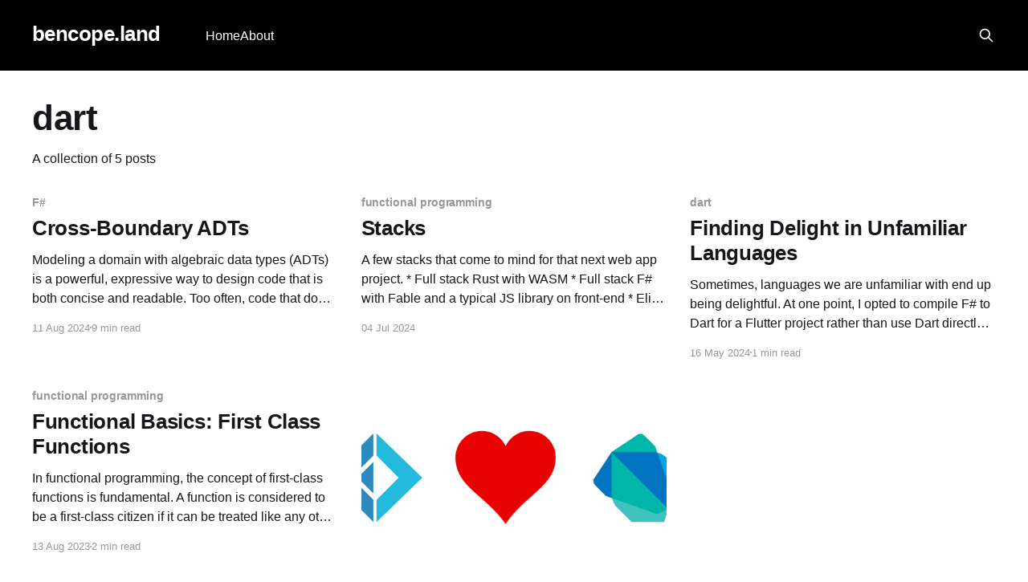

--- FILE ---
content_type: text/html; charset=utf-8
request_url: https://blog.bencope.land/tag/dart/
body_size: 3106
content:
<!DOCTYPE html>
<html lang="en">
<head>

    <title>dart - bencope.land</title>
    <meta charset="utf-8" />
    <meta http-equiv="X-UA-Compatible" content="IE=edge" />
    <meta name="HandheldFriendly" content="True" />
    <meta name="viewport" content="width=device-width, initial-scale=1.0" />
    
    <link rel="preload" as="style" href="https://blog.bencope.land/assets/built/screen.css?v=a4dba68128" />
    <link rel="preload" as="script" href="https://blog.bencope.land/assets/built/casper.js?v=a4dba68128" />

    <link rel="stylesheet" type="text/css" href="https://blog.bencope.land/assets/built/screen.css?v=a4dba68128" />

    <link rel="canonical" href="https://blog.bencope.land/tag/dart/">
    <meta name="referrer" content="no-referrer-when-downgrade">
    
    <meta property="og:site_name" content="bencope.land">
    <meta property="og:type" content="website">
    <meta property="og:title" content="dart - bencope.land">
    <meta property="og:url" content="https://blog.bencope.land/tag/dart/">
    <meta name="twitter:card" content="summary">
    <meta name="twitter:title" content="dart - bencope.land">
    <meta name="twitter:url" content="https://blog.bencope.land/tag/dart/">
    
    <script type="application/ld+json">
{
    "@context": "https://schema.org",
    "@type": "Series",
    "publisher": {
        "@type": "Organization",
        "name": "bencope.land",
        "url": "https://blog.bencope.land/",
        "logo": {
            "@type": "ImageObject",
            "url": "https://blog.bencope.land/favicon.ico",
            "width": 48,
            "height": 48
        }
    },
    "url": "https://blog.bencope.land/tag/dart/",
    "name": "dart",
    "mainEntityOfPage": "https://blog.bencope.land/tag/dart/"
}
    </script>

    <meta name="generator" content="Ghost 6.13">
    <link rel="alternate" type="application/rss+xml" title="bencope.land" href="https://blog.bencope.land/rss/">
    
    <script defer src="https://cdn.jsdelivr.net/ghost/sodo-search@~1.8/umd/sodo-search.min.js" data-key="44f7436b9f3ef9b537c79b09ca" data-styles="https://cdn.jsdelivr.net/ghost/sodo-search@~1.8/umd/main.css" data-sodo-search="https://bencope-land.ghost.io/" data-locale="en" crossorigin="anonymous"></script>
    
    <link href="https://blog.bencope.land/webmentions/receive/" rel="webmention">
    <script defer src="/public/cards.min.js?v=a4dba68128"></script><style>:root {--ghost-accent-color: #000000;}</style>
    <link rel="stylesheet" type="text/css" href="/public/cards.min.css?v=a4dba68128">

</head>
<body class="tag-template tag-dart is-head-left-logo has-cover">
<div class="viewport">

    <header id="gh-head" class="gh-head outer">
        <div class="gh-head-inner inner">
            <div class="gh-head-brand">
                <a class="gh-head-logo no-image" href="https://blog.bencope.land">
                        bencope.land
                </a>
                <button class="gh-search gh-icon-btn" aria-label="Search this site" data-ghost-search><svg xmlns="http://www.w3.org/2000/svg" fill="none" viewBox="0 0 24 24" stroke="currentColor" stroke-width="2" width="20" height="20"><path stroke-linecap="round" stroke-linejoin="round" d="M21 21l-6-6m2-5a7 7 0 11-14 0 7 7 0 0114 0z"></path></svg></button>
                <button class="gh-burger" aria-label="Main Menu"></button>
            </div>

            <nav class="gh-head-menu">
                <ul class="nav">
    <li class="nav-home"><a href="https://blog.bencope.land/">Home</a></li>
    <li class="nav-about"><a href="https://blog.bencope.land/about-me/">About</a></li>
</ul>

            </nav>

            <div class="gh-head-actions">
                        <button class="gh-search gh-icon-btn" aria-label="Search this site" data-ghost-search><svg xmlns="http://www.w3.org/2000/svg" fill="none" viewBox="0 0 24 24" stroke="currentColor" stroke-width="2" width="20" height="20"><path stroke-linecap="round" stroke-linejoin="round" d="M21 21l-6-6m2-5a7 7 0 11-14 0 7 7 0 0114 0z"></path></svg></button>
            </div>
        </div>
    </header>

    <div class="site-content">
        
<main id="site-main" class="site-main outer">
<div class="inner posts">
    <div class="post-feed">

        <section class="post-card post-card-large">


            <div class="post-card-content">
            <div class="post-card-content-link">
                <header class="post-card-header">
                    <h2 class="post-card-title">dart</h2>
                </header>
                <div class="post-card-excerpt">
                        A collection of 5 posts
                </div>
            </div>
            </div>

        </section>

            
<article class="post-card post tag-f tag-typescript tag-dart tag-functional-programming tag-algebraic-data-types tag-domain-driven-design no-image">


    <div class="post-card-content">

        <a class="post-card-content-link" href="/cross-boundary-adts/">
            <header class="post-card-header">
                <div class="post-card-tags">
                        <span class="post-card-primary-tag">F#</span>
                </div>
                <h2 class="post-card-title">
                    Cross-Boundary ADTs
                </h2>
            </header>
                <div class="post-card-excerpt">Modeling a domain with algebraic data types (ADTs) is a powerful, expressive way to design code that is both concise and readable. Too often, code that does too little with too many lines negatively impacts readability and maintainability. ADTs, when supported by a language, provide a way to do more</div>
        </a>

        <footer class="post-card-meta">
            <time class="post-card-meta-date" datetime="2024-08-11">11 Aug 2024</time>
                <span class="post-card-meta-length">9 min read</span>
        </footer>

    </div>

</article>
            
<article class="post-card post tag-functional-programming tag-f tag-dart tag-flutter tag-godot tag-rust tag-elixir tag-gleam no-image">


    <div class="post-card-content">

        <a class="post-card-content-link" href="/stacks/">
            <header class="post-card-header">
                <div class="post-card-tags">
                        <span class="post-card-primary-tag">functional programming</span>
                </div>
                <h2 class="post-card-title">
                    Stacks
                </h2>
            </header>
                <div class="post-card-excerpt">A few stacks that come to mind for that next web app project.

 * Full stack Rust with WASM
 * Full stack F# with Fable and a typical JS library on front-end
 * Elixir with Pheonix
 * Gleam with Pheonix
 * Full stack F# with Bolero (F# WASM)
 * Any of the above backends with Flutter</div>
        </a>

        <footer class="post-card-meta">
            <time class="post-card-meta-date" datetime="2024-07-04">04 Jul 2024</time>
        </footer>

    </div>

</article>
            
<article class="post-card post tag-dart tag-programming tag-game-development tag-f no-image">


    <div class="post-card-content">

        <a class="post-card-content-link" href="/languages/">
            <header class="post-card-header">
                <div class="post-card-tags">
                        <span class="post-card-primary-tag">dart</span>
                </div>
                <h2 class="post-card-title">
                    Finding Delight in Unfamiliar Languages
                </h2>
            </header>
                <div class="post-card-excerpt">Sometimes, languages we are unfamiliar with end up being delightful. At one point, I opted to compile F# to Dart for a Flutter project rather than use Dart directly because certain tasks were more verbose than I desired. While F# compiled to Dart quite flawlessly and impressively, I later decided</div>
        </a>

        <footer class="post-card-meta">
            <time class="post-card-meta-date" datetime="2024-05-16">16 May 2024</time>
                <span class="post-card-meta-length">1 min read</span>
        </footer>

    </div>

</article>
            
<article class="post-card post tag-functional-programming tag-f tag-dart tag-javascript tag-typescript no-image">


    <div class="post-card-content">

        <a class="post-card-content-link" href="/functional-basics-first-class-functions-3/">
            <header class="post-card-header">
                <div class="post-card-tags">
                        <span class="post-card-primary-tag">functional programming</span>
                </div>
                <h2 class="post-card-title">
                    Functional Basics: First Class Functions
                </h2>
            </header>
                <div class="post-card-excerpt">In functional programming, the concept of first-class functions is fundamental. A function is considered to be a first-class citizen if it can be treated like any other value. This means that, similar to other values, functions can be assigned to variables, stored in data structures, passed as arguments to other</div>
        </a>

        <footer class="post-card-meta">
            <time class="post-card-meta-date" datetime="2023-08-13">13 Aug 2023</time>
                <span class="post-card-meta-length">2 min read</span>
        </footer>

    </div>

</article>
            
<article class="post-card post tag-f tag-functional-programming tag-flutter tag-dart">

    <a class="post-card-image-link" href="/flutter-state-in-f-with-fable-and-redux/">

        <img class="post-card-image"
            srcset="/content/images/size/w300/2022/09/PNG-image-2.png 300w,
                    /content/images/size/w600/2022/09/PNG-image-2.png 600w,
                    /content/images/size/w1000/2022/09/PNG-image-2.png 1000w,
                    /content/images/size/w2000/2022/09/PNG-image-2.png 2000w"
            sizes="(max-width: 1000px) 400px, 800px"
            src="/content/images/size/w600/2022/09/PNG-image-2.png"
            alt="Flutter State in F# with Fable and Redux"
            loading="lazy"
        />


    </a>

    <div class="post-card-content">

        <a class="post-card-content-link" href="/flutter-state-in-f-with-fable-and-redux/">
            <header class="post-card-header">
                <div class="post-card-tags">
                        <span class="post-card-primary-tag">F#</span>
                </div>
                <h2 class="post-card-title">
                    Flutter State in F# with Fable and Redux
                </h2>
            </header>
                <div class="post-card-excerpt">Fable 4.0 is on the horizon 🎉 and with it comes the ability to compile F# code to Dart. Although Fable 4 is still pre-release, the Dart compilation works great - so great that I was able to migrate the entirety of my Redux state management in a Flutter app</div>
        </a>

        <footer class="post-card-meta">
            <time class="post-card-meta-date" datetime="2022-09-13">13 Sep 2022</time>
                <span class="post-card-meta-length">4 min read</span>
        </footer>

    </div>

</article>

    </div>

    <nav class="pagination">
    <span class="page-number">Page 1 of 1</span>
</nav>

    
</div>
</main>

    </div>

    <footer class="site-footer outer">
        <div class="inner">
            <section class="copyright"><a href="https://blog.bencope.land">bencope.land</a> &copy; 2026</section>
            <nav class="site-footer-nav">
                
            </nav>
            <div class="gh-powered-by"><a href="https://ghost.org/" target="_blank" rel="noopener">Powered by Ghost</a></div>
        </div>
    </footer>

</div>


<script
    src="https://code.jquery.com/jquery-3.5.1.min.js"
    integrity="sha256-9/aliU8dGd2tb6OSsuzixeV4y/faTqgFtohetphbbj0="
    crossorigin="anonymous">
</script>
<script src="https://blog.bencope.land/assets/built/casper.js?v=a4dba68128"></script>
<script>
$(document).ready(function () {
    // Mobile Menu Trigger
    $('.gh-burger').click(function () {
        $('body').toggleClass('gh-head-open');
    });
    // FitVids - Makes video embeds responsive
    $(".gh-content").fitVids();
});
</script>



</body>
</html>
